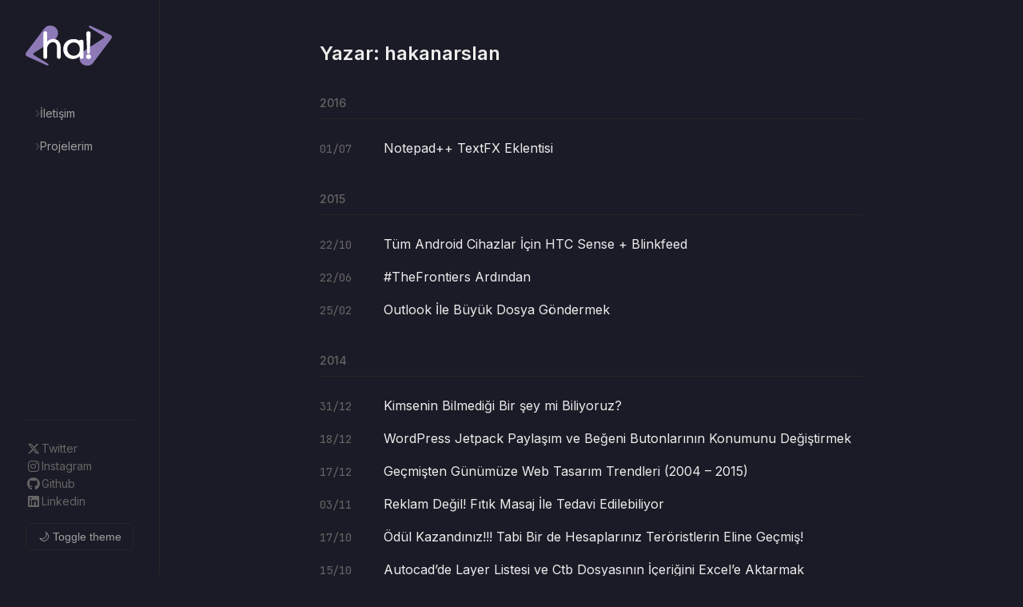

--- FILE ---
content_type: text/html; charset=UTF-8
request_url: https://hakanarslan.net/author/yonetici/page/2
body_size: 10580
content:
<!DOCTYPE html>
<html lang="tr">

<head>
    <meta charset="UTF-8">
    <meta name="viewport" content="width=device-width, initial-scale=1.0">
    <meta name="description" content="Yayınladıklarımı değil, taslak olarak kaydettiklerimi görmelisiniz!">
    <script>
        // Set theme immediately to prevent flash
        (function () {
            var theme = localStorage.getItem('theme') || 'dark';
            document.documentElement.setAttribute('data-theme', theme);
        })();
    </script>
    <title>hakanarslan &#8211; Sayfa 2 &#8211; Hakan ARSLAN</title>
<meta name='robots' content='max-image-preview:large' />
<link rel='dns-prefetch' href='//www.googletagmanager.com' />
<link rel='dns-prefetch' href='//stats.wp.com' />
<link rel='dns-prefetch' href='//cdnjs.cloudflare.com' />
<link rel='dns-prefetch' href='//fonts.googleapis.com' />
<link rel="alternate" type="application/rss+xml" title="Hakan ARSLAN &raquo; akışı" href="https://hakanarslan.net/feed" />
<link rel="alternate" type="application/rss+xml" title="Hakan ARSLAN &raquo; yorum akışı" href="https://hakanarslan.net/comments/feed" />
<link rel="alternate" type="application/rss+xml" title="hakanarslan akışı için Hakan ARSLAN &raquo; yazıları" href="https://hakanarslan.net/author/yonetici/feed" />
<style id='wp-img-auto-sizes-contain-inline-css'>
img:is([sizes=auto i],[sizes^="auto," i]){contain-intrinsic-size:3000px 1500px}
/*# sourceURL=wp-img-auto-sizes-contain-inline-css */
</style>
<style id='wp-emoji-styles-inline-css'>

	img.wp-smiley, img.emoji {
		display: inline !important;
		border: none !important;
		box-shadow: none !important;
		height: 1em !important;
		width: 1em !important;
		margin: 0 0.07em !important;
		vertical-align: -0.1em !important;
		background: none !important;
		padding: 0 !important;
	}
/*# sourceURL=wp-emoji-styles-inline-css */
</style>
<style id='wp-block-library-inline-css'>
:root{--wp-block-synced-color:#7a00df;--wp-block-synced-color--rgb:122,0,223;--wp-bound-block-color:var(--wp-block-synced-color);--wp-editor-canvas-background:#ddd;--wp-admin-theme-color:#007cba;--wp-admin-theme-color--rgb:0,124,186;--wp-admin-theme-color-darker-10:#006ba1;--wp-admin-theme-color-darker-10--rgb:0,107,160.5;--wp-admin-theme-color-darker-20:#005a87;--wp-admin-theme-color-darker-20--rgb:0,90,135;--wp-admin-border-width-focus:2px}@media (min-resolution:192dpi){:root{--wp-admin-border-width-focus:1.5px}}.wp-element-button{cursor:pointer}:root .has-very-light-gray-background-color{background-color:#eee}:root .has-very-dark-gray-background-color{background-color:#313131}:root .has-very-light-gray-color{color:#eee}:root .has-very-dark-gray-color{color:#313131}:root .has-vivid-green-cyan-to-vivid-cyan-blue-gradient-background{background:linear-gradient(135deg,#00d084,#0693e3)}:root .has-purple-crush-gradient-background{background:linear-gradient(135deg,#34e2e4,#4721fb 50%,#ab1dfe)}:root .has-hazy-dawn-gradient-background{background:linear-gradient(135deg,#faaca8,#dad0ec)}:root .has-subdued-olive-gradient-background{background:linear-gradient(135deg,#fafae1,#67a671)}:root .has-atomic-cream-gradient-background{background:linear-gradient(135deg,#fdd79a,#004a59)}:root .has-nightshade-gradient-background{background:linear-gradient(135deg,#330968,#31cdcf)}:root .has-midnight-gradient-background{background:linear-gradient(135deg,#020381,#2874fc)}:root{--wp--preset--font-size--normal:16px;--wp--preset--font-size--huge:42px}.has-regular-font-size{font-size:1em}.has-larger-font-size{font-size:2.625em}.has-normal-font-size{font-size:var(--wp--preset--font-size--normal)}.has-huge-font-size{font-size:var(--wp--preset--font-size--huge)}.has-text-align-center{text-align:center}.has-text-align-left{text-align:left}.has-text-align-right{text-align:right}.has-fit-text{white-space:nowrap!important}#end-resizable-editor-section{display:none}.aligncenter{clear:both}.items-justified-left{justify-content:flex-start}.items-justified-center{justify-content:center}.items-justified-right{justify-content:flex-end}.items-justified-space-between{justify-content:space-between}.screen-reader-text{border:0;clip-path:inset(50%);height:1px;margin:-1px;overflow:hidden;padding:0;position:absolute;width:1px;word-wrap:normal!important}.screen-reader-text:focus{background-color:#ddd;clip-path:none;color:#444;display:block;font-size:1em;height:auto;left:5px;line-height:normal;padding:15px 23px 14px;text-decoration:none;top:5px;width:auto;z-index:100000}html :where(.has-border-color){border-style:solid}html :where([style*=border-top-color]){border-top-style:solid}html :where([style*=border-right-color]){border-right-style:solid}html :where([style*=border-bottom-color]){border-bottom-style:solid}html :where([style*=border-left-color]){border-left-style:solid}html :where([style*=border-width]){border-style:solid}html :where([style*=border-top-width]){border-top-style:solid}html :where([style*=border-right-width]){border-right-style:solid}html :where([style*=border-bottom-width]){border-bottom-style:solid}html :where([style*=border-left-width]){border-left-style:solid}html :where(img[class*=wp-image-]){height:auto;max-width:100%}:where(figure){margin:0 0 1em}html :where(.is-position-sticky){--wp-admin--admin-bar--position-offset:var(--wp-admin--admin-bar--height,0px)}@media screen and (max-width:600px){html :where(.is-position-sticky){--wp-admin--admin-bar--position-offset:0px}}

/*# sourceURL=wp-block-library-inline-css */
</style><style id='global-styles-inline-css'>
:root{--wp--preset--aspect-ratio--square: 1;--wp--preset--aspect-ratio--4-3: 4/3;--wp--preset--aspect-ratio--3-4: 3/4;--wp--preset--aspect-ratio--3-2: 3/2;--wp--preset--aspect-ratio--2-3: 2/3;--wp--preset--aspect-ratio--16-9: 16/9;--wp--preset--aspect-ratio--9-16: 9/16;--wp--preset--color--black: #000000;--wp--preset--color--cyan-bluish-gray: #abb8c3;--wp--preset--color--white: #ffffff;--wp--preset--color--pale-pink: #f78da7;--wp--preset--color--vivid-red: #cf2e2e;--wp--preset--color--luminous-vivid-orange: #ff6900;--wp--preset--color--luminous-vivid-amber: #fcb900;--wp--preset--color--light-green-cyan: #7bdcb5;--wp--preset--color--vivid-green-cyan: #00d084;--wp--preset--color--pale-cyan-blue: #8ed1fc;--wp--preset--color--vivid-cyan-blue: #0693e3;--wp--preset--color--vivid-purple: #9b51e0;--wp--preset--gradient--vivid-cyan-blue-to-vivid-purple: linear-gradient(135deg,rgb(6,147,227) 0%,rgb(155,81,224) 100%);--wp--preset--gradient--light-green-cyan-to-vivid-green-cyan: linear-gradient(135deg,rgb(122,220,180) 0%,rgb(0,208,130) 100%);--wp--preset--gradient--luminous-vivid-amber-to-luminous-vivid-orange: linear-gradient(135deg,rgb(252,185,0) 0%,rgb(255,105,0) 100%);--wp--preset--gradient--luminous-vivid-orange-to-vivid-red: linear-gradient(135deg,rgb(255,105,0) 0%,rgb(207,46,46) 100%);--wp--preset--gradient--very-light-gray-to-cyan-bluish-gray: linear-gradient(135deg,rgb(238,238,238) 0%,rgb(169,184,195) 100%);--wp--preset--gradient--cool-to-warm-spectrum: linear-gradient(135deg,rgb(74,234,220) 0%,rgb(151,120,209) 20%,rgb(207,42,186) 40%,rgb(238,44,130) 60%,rgb(251,105,98) 80%,rgb(254,248,76) 100%);--wp--preset--gradient--blush-light-purple: linear-gradient(135deg,rgb(255,206,236) 0%,rgb(152,150,240) 100%);--wp--preset--gradient--blush-bordeaux: linear-gradient(135deg,rgb(254,205,165) 0%,rgb(254,45,45) 50%,rgb(107,0,62) 100%);--wp--preset--gradient--luminous-dusk: linear-gradient(135deg,rgb(255,203,112) 0%,rgb(199,81,192) 50%,rgb(65,88,208) 100%);--wp--preset--gradient--pale-ocean: linear-gradient(135deg,rgb(255,245,203) 0%,rgb(182,227,212) 50%,rgb(51,167,181) 100%);--wp--preset--gradient--electric-grass: linear-gradient(135deg,rgb(202,248,128) 0%,rgb(113,206,126) 100%);--wp--preset--gradient--midnight: linear-gradient(135deg,rgb(2,3,129) 0%,rgb(40,116,252) 100%);--wp--preset--font-size--small: 13px;--wp--preset--font-size--medium: 20px;--wp--preset--font-size--large: 36px;--wp--preset--font-size--x-large: 42px;--wp--preset--spacing--20: 0.44rem;--wp--preset--spacing--30: 0.67rem;--wp--preset--spacing--40: 1rem;--wp--preset--spacing--50: 1.5rem;--wp--preset--spacing--60: 2.25rem;--wp--preset--spacing--70: 3.38rem;--wp--preset--spacing--80: 5.06rem;--wp--preset--shadow--natural: 6px 6px 9px rgba(0, 0, 0, 0.2);--wp--preset--shadow--deep: 12px 12px 50px rgba(0, 0, 0, 0.4);--wp--preset--shadow--sharp: 6px 6px 0px rgba(0, 0, 0, 0.2);--wp--preset--shadow--outlined: 6px 6px 0px -3px rgb(255, 255, 255), 6px 6px rgb(0, 0, 0);--wp--preset--shadow--crisp: 6px 6px 0px rgb(0, 0, 0);}:where(.is-layout-flex){gap: 0.5em;}:where(.is-layout-grid){gap: 0.5em;}body .is-layout-flex{display: flex;}.is-layout-flex{flex-wrap: wrap;align-items: center;}.is-layout-flex > :is(*, div){margin: 0;}body .is-layout-grid{display: grid;}.is-layout-grid > :is(*, div){margin: 0;}:where(.wp-block-columns.is-layout-flex){gap: 2em;}:where(.wp-block-columns.is-layout-grid){gap: 2em;}:where(.wp-block-post-template.is-layout-flex){gap: 1.25em;}:where(.wp-block-post-template.is-layout-grid){gap: 1.25em;}.has-black-color{color: var(--wp--preset--color--black) !important;}.has-cyan-bluish-gray-color{color: var(--wp--preset--color--cyan-bluish-gray) !important;}.has-white-color{color: var(--wp--preset--color--white) !important;}.has-pale-pink-color{color: var(--wp--preset--color--pale-pink) !important;}.has-vivid-red-color{color: var(--wp--preset--color--vivid-red) !important;}.has-luminous-vivid-orange-color{color: var(--wp--preset--color--luminous-vivid-orange) !important;}.has-luminous-vivid-amber-color{color: var(--wp--preset--color--luminous-vivid-amber) !important;}.has-light-green-cyan-color{color: var(--wp--preset--color--light-green-cyan) !important;}.has-vivid-green-cyan-color{color: var(--wp--preset--color--vivid-green-cyan) !important;}.has-pale-cyan-blue-color{color: var(--wp--preset--color--pale-cyan-blue) !important;}.has-vivid-cyan-blue-color{color: var(--wp--preset--color--vivid-cyan-blue) !important;}.has-vivid-purple-color{color: var(--wp--preset--color--vivid-purple) !important;}.has-black-background-color{background-color: var(--wp--preset--color--black) !important;}.has-cyan-bluish-gray-background-color{background-color: var(--wp--preset--color--cyan-bluish-gray) !important;}.has-white-background-color{background-color: var(--wp--preset--color--white) !important;}.has-pale-pink-background-color{background-color: var(--wp--preset--color--pale-pink) !important;}.has-vivid-red-background-color{background-color: var(--wp--preset--color--vivid-red) !important;}.has-luminous-vivid-orange-background-color{background-color: var(--wp--preset--color--luminous-vivid-orange) !important;}.has-luminous-vivid-amber-background-color{background-color: var(--wp--preset--color--luminous-vivid-amber) !important;}.has-light-green-cyan-background-color{background-color: var(--wp--preset--color--light-green-cyan) !important;}.has-vivid-green-cyan-background-color{background-color: var(--wp--preset--color--vivid-green-cyan) !important;}.has-pale-cyan-blue-background-color{background-color: var(--wp--preset--color--pale-cyan-blue) !important;}.has-vivid-cyan-blue-background-color{background-color: var(--wp--preset--color--vivid-cyan-blue) !important;}.has-vivid-purple-background-color{background-color: var(--wp--preset--color--vivid-purple) !important;}.has-black-border-color{border-color: var(--wp--preset--color--black) !important;}.has-cyan-bluish-gray-border-color{border-color: var(--wp--preset--color--cyan-bluish-gray) !important;}.has-white-border-color{border-color: var(--wp--preset--color--white) !important;}.has-pale-pink-border-color{border-color: var(--wp--preset--color--pale-pink) !important;}.has-vivid-red-border-color{border-color: var(--wp--preset--color--vivid-red) !important;}.has-luminous-vivid-orange-border-color{border-color: var(--wp--preset--color--luminous-vivid-orange) !important;}.has-luminous-vivid-amber-border-color{border-color: var(--wp--preset--color--luminous-vivid-amber) !important;}.has-light-green-cyan-border-color{border-color: var(--wp--preset--color--light-green-cyan) !important;}.has-vivid-green-cyan-border-color{border-color: var(--wp--preset--color--vivid-green-cyan) !important;}.has-pale-cyan-blue-border-color{border-color: var(--wp--preset--color--pale-cyan-blue) !important;}.has-vivid-cyan-blue-border-color{border-color: var(--wp--preset--color--vivid-cyan-blue) !important;}.has-vivid-purple-border-color{border-color: var(--wp--preset--color--vivid-purple) !important;}.has-vivid-cyan-blue-to-vivid-purple-gradient-background{background: var(--wp--preset--gradient--vivid-cyan-blue-to-vivid-purple) !important;}.has-light-green-cyan-to-vivid-green-cyan-gradient-background{background: var(--wp--preset--gradient--light-green-cyan-to-vivid-green-cyan) !important;}.has-luminous-vivid-amber-to-luminous-vivid-orange-gradient-background{background: var(--wp--preset--gradient--luminous-vivid-amber-to-luminous-vivid-orange) !important;}.has-luminous-vivid-orange-to-vivid-red-gradient-background{background: var(--wp--preset--gradient--luminous-vivid-orange-to-vivid-red) !important;}.has-very-light-gray-to-cyan-bluish-gray-gradient-background{background: var(--wp--preset--gradient--very-light-gray-to-cyan-bluish-gray) !important;}.has-cool-to-warm-spectrum-gradient-background{background: var(--wp--preset--gradient--cool-to-warm-spectrum) !important;}.has-blush-light-purple-gradient-background{background: var(--wp--preset--gradient--blush-light-purple) !important;}.has-blush-bordeaux-gradient-background{background: var(--wp--preset--gradient--blush-bordeaux) !important;}.has-luminous-dusk-gradient-background{background: var(--wp--preset--gradient--luminous-dusk) !important;}.has-pale-ocean-gradient-background{background: var(--wp--preset--gradient--pale-ocean) !important;}.has-electric-grass-gradient-background{background: var(--wp--preset--gradient--electric-grass) !important;}.has-midnight-gradient-background{background: var(--wp--preset--gradient--midnight) !important;}.has-small-font-size{font-size: var(--wp--preset--font-size--small) !important;}.has-medium-font-size{font-size: var(--wp--preset--font-size--medium) !important;}.has-large-font-size{font-size: var(--wp--preset--font-size--large) !important;}.has-x-large-font-size{font-size: var(--wp--preset--font-size--x-large) !important;}
/*# sourceURL=global-styles-inline-css */
</style>

<style id='classic-theme-styles-inline-css'>
/*! This file is auto-generated */
.wp-block-button__link{color:#fff;background-color:#32373c;border-radius:9999px;box-shadow:none;text-decoration:none;padding:calc(.667em + 2px) calc(1.333em + 2px);font-size:1.125em}.wp-block-file__button{background:#32373c;color:#fff;text-decoration:none}
/*# sourceURL=/wp-includes/css/classic-themes.min.css */
</style>
<style id='dominant-color-styles-inline-css'>
img[data-dominant-color]:not(.has-transparency) { background-color: var(--dominant-color); }
/*# sourceURL=dominant-color-styles-inline-css */
</style>
<link rel='stylesheet' id='fontawesome-css' href='https://cdnjs.cloudflare.com/ajax/libs/font-awesome/6.5.1/css/all.min.css?ver=6.5.1' media='all' />
<link rel='stylesheet' id='minimalist-dev-fonts-css' href='https://fonts.googleapis.com/css2?family=Inter:wght@400;500;600;700&#038;family=JetBrains+Mono:wght@400;500&#038;display=swap' media='all' />
<link rel='stylesheet' id='minimalist-dev-style-css' href='https://hakanarslan.net/wp-content/themes/harslannet/style.css?ver=1.0.0' media='all' />
<link rel='stylesheet' id='enlighterjs-css' href='https://hakanarslan.net/wp-content/plugins/enlighter/cache/enlighterjs.min.css?ver=QFxA5wUE5/y11oi' media='all' />

<!-- Site Kit tarafından eklenen Google etiketi (gtag.js) snippet&#039;i -->
<!-- Google Analytics snippet added by Site Kit -->
<script src="https://www.googletagmanager.com/gtag/js?id=GT-KD7D3H3" id="google_gtagjs-js" async></script>
<script id="google_gtagjs-js-after">
window.dataLayer = window.dataLayer || [];function gtag(){dataLayer.push(arguments);}
gtag("set","linker",{"domains":["hakanarslan.net"]});
gtag("js", new Date());
gtag("set", "developer_id.dZTNiMT", true);
gtag("config", "GT-KD7D3H3");
//# sourceURL=google_gtagjs-js-after
</script>
<link rel="https://api.w.org/" href="https://hakanarslan.net/wp-json/" /><link rel="alternate" title="JSON" type="application/json" href="https://hakanarslan.net/wp-json/wp/v2/users/1" /><link rel="EditURI" type="application/rsd+xml" title="RSD" href="https://hakanarslan.net/xmlrpc.php?rsd" />
<meta name="generator" content="WordPress 6.9" />
<meta name="generator" content="dominant-color-images 1.2.0">
<meta name="generator" content="Site Kit by Google 1.170.0" /><meta name="generator" content="performance-lab 4.0.1; plugins: dominant-color-images, image-prioritizer, speculation-rules">
	<style>img#wpstats{display:none}</style>
		<meta name="generator" content="speculation-rules 1.6.0">
<meta data-od-replaced-content="optimization-detective 1.0.0-beta4" name="generator" content="optimization-detective 1.0.0-beta4; url_metric_groups={0:empty, 480:empty, 600:empty, 782:empty}">
<meta name="generator" content="image-prioritizer 1.0.0-beta3">

<!-- Google Tag Manager snippet added by Site Kit -->
<script>
			( function( w, d, s, l, i ) {
				w[l] = w[l] || [];
				w[l].push( {'gtm.start': new Date().getTime(), event: 'gtm.js'} );
				var f = d.getElementsByTagName( s )[0],
					j = d.createElement( s ), dl = l != 'dataLayer' ? '&l=' + l : '';
				j.async = true;
				j.src = 'https://www.googletagmanager.com/gtm.js?id=' + i + dl;
				f.parentNode.insertBefore( j, f );
			} )( window, document, 'script', 'dataLayer', 'GTM-W49S47Q3' );
			
</script>

<!-- End Google Tag Manager snippet added by Site Kit -->
<link rel="icon" href="https://hakanarslan.net/wp-content/uploads/cropped-favicon-jpg-32x32.webp" sizes="32x32" />
<link rel="icon" href="https://hakanarslan.net/wp-content/uploads/cropped-favicon-jpg-192x192.webp" sizes="192x192" />
<link rel="apple-touch-icon" href="https://hakanarslan.net/wp-content/uploads/cropped-favicon-jpg-180x180.webp" />
<meta name="msapplication-TileImage" content="https://hakanarslan.net/wp-content/uploads/cropped-favicon-jpg-270x270.webp" />
</head>

<body class="archive paged author author-yonetici author-1 wp-custom-logo wp-embed-responsive paged-2 author-paged-2 wp-theme-harslannet">
    		<!-- Google Tag Manager (noscript) snippet added by Site Kit -->
		<noscript>
			<iframe src="https://www.googletagmanager.com/ns.html?id=GTM-W49S47Q3" height="0" width="0" style="display:none;visibility:hidden"></iframe>
		</noscript>
		<!-- End Google Tag Manager (noscript) snippet added by Site Kit -->
		
    <div class="site-wrapper">
        <!-- Mobile Menu Toggle -->
        <button class="menu-toggle" aria-label="Toggle Menu">
            <svg xmlns="http://www.w3.org/2000/svg" width="20" height="20" viewBox="0 0 24 24" fill="none"
                stroke="currentColor" stroke-width="2" stroke-linecap="round" stroke-linejoin="round">
                <line x1="3" y1="12" x2="21" y2="12"></line>
                <line x1="3" y1="6" x2="21" y2="6"></line>
                <line x1="3" y1="18" x2="21" y2="18"></line>
            </svg>
        </button>

        <!-- Overlay for mobile -->
        <div class="sidebar-overlay"></div>

        <!-- Sidebar -->
        <aside class="site-sidebar" id="sidebar">
            <div class="site-branding">
                <a href="https://hakanarslan.net/" class="custom-logo-link animated-logo-link"><svg id="animated-logo" xmlns="http://www.w3.org/2000/svg" viewBox="0 0 131.8 60.9">
    <path class="logo-bracket" d="M94.3,60.9c-5.8,0-9.9-3-11.5-7.8-1.6-5,.1-10.2,5-13.5,8.8-5.9,17.8-11.6,26.7-17.4,7.5-5,7.8-4.1-.1-9-5.1-3.1-10.2-6.2-15.3-9.4-1-.6-2.9-1.2-2.2-2.8.8-1.7,2.3-.6,3.4-.1,9.4,4.2,18.8,8.4,28.2,12.7,3.5,1.6,4.3,3.9,1.9,7.1-9.1,11.9-18,23.9-27.1,35.8-2.4,3.1-5.6,4.7-9,4.5Z"></path>
    <path class="logo-bracket" d="M49,7.8C47.4,3,43.3,0,37.5,0c-3.4-.1-6.6,1.4-9,4.5C19.5,16.5,10.5,28.4,1.4,40.3c-2.4,3.2-1.7,5.5,1.9,7.1,9.4,4.2,18.8,8.4,28.2,12.7,1.2.5,2.7,1.6,3.4-.1.7-1.6-1.1-2.1-2.2-2.8-5.1-3.2-10.2-6.3-15.3-9.4-8-4.9-7.6-4.1-.1-9,8.9-5.9,17.9-11.5,26.7-17.4,4.8-3.2,6.6-8.5,5-13.5Z"></path>
    <g class="logo-text">
        <path class="logo-letter" d="M32.8,24.7c2.4-2.8,5.9-4.4,9.6-4.4,7.4,0,11.2,5.9,11.2,12.7v14.9c0,1.7-1.1,2.8-2.8,2.8s-2.8-1.1-2.8-2.8v-14.5c0-4-1.6-8.2-6.2-8.2s-8.9,5-8.9,10v12.7c0,1.7-1.1,2.8-2.8,2.8s-2.8-1.1-2.8-2.8V11.5c0-1.7,1.1-2.8,2.8-2.8s2.8,1.1,2.8,2.8v13.3Z"></path>
        <path class="logo-letter" d="M82.8,46.6c-2.6,2.9-6.5,4.3-10.5,4.3-8.6,0-14.8-6.4-14.8-15.1s6.4-15.2,15-15.2,6.4,1.9,8.5,1.9,3-1,4.6-1,2.8,1.1,2.8,2.8v23.6c0,1.7-1.1,2.8-2.8,2.8-2.8,0-2.8-2.2-2.8-4.2ZM82.8,35.8c0-5.6-3.1-10.1-9-10.1s-10.1,4.4-10.1,10.1,4.3,10.1,10.1,10.1,9-4.6,9-10.1Z"></path>
        <path class="logo-exclaim" d="M96.2,43.6c2.6,0,3.8,1.8,3.8,3.6s-1.2,3.7-3.8,3.7-3.8-1.8-3.8-3.7,1.3-3.6,3.8-3.6ZM92.7,11.4h0c0-1.4,1.4-2.7,3.3-2.7s3.4,1.4,3.3,2.7l-1.2,29.5c0,.9-.7,1.9-2.1,1.9s-2-1.1-2-1.9l-1.3-29.5Z"></path>
    </g>
</svg></a>            </div>

            <nav class="main-navigation" aria-label="Primary Navigation">
                <ul id="menu-home" class="nav-menu"><li class="menu-item menu-item-type-post_type menu-item-object-page nav-item"><a href="https://hakanarslan.net/iletisim"><span class="nav-icon">›</span>İletişim</a></li>
<li class="menu-item menu-item-type-taxonomy menu-item-object-category nav-item"><a href="https://hakanarslan.net/category/projelerim"><span class="nav-icon">›</span>Projelerim</a></li>
</ul>            </nav>

            <div class="social-links">
                <ul id="menu-social" class="social-menu"><li id="menu-item-3252" class="menu-item menu-item-type-custom menu-item-object-custom menu-item-3252"><a target="_blank" href="https://x.com/anotherhakan" title="fa-brands fa-x-twitter"><i class="fa-brands fa-x-twitter"></i> <span class="social-text">Twitter</span></a></li>
<li id="menu-item-3304" class="menu-item menu-item-type-custom menu-item-object-custom menu-item-3304"><a target="_blank" href="https://www.instagram.com/anotherhakan" title="fa-brands fa-instagram"><i class="fa-brands fa-instagram"></i> <span class="social-text">Instagram</span></a></li>
<li id="menu-item-3305" class="menu-item menu-item-type-custom menu-item-object-custom menu-item-3305"><a target="_blank" href="https://github.com/harslannet" title="fa-brands fa-github"><i class="fa-brands fa-github"></i> <span class="social-text">Github</span></a></li>
<li id="menu-item-3306" class="menu-item menu-item-type-custom menu-item-object-custom menu-item-3306"><a target="_blank" href="https://www.linkedin.com/in/arslanhakan/" title="fa-brands fa-linkedin"><i class="fa-brands fa-linkedin"></i> <span class="social-text">Linkedin</span></a></li>
</ul>            </div>

            <div class="theme-toggle">
                <button id="theme-toggle-btn" aria-label="Toggle theme">
                    <span class="theme-icon-dark">🌙</span>
                    <span class="theme-icon-light" style="display: none;">☀️</span>
                    <span class="theme-text">Toggle theme</span>
                </button>
            </div>
        </aside>

        <!-- Main Content -->
        <main class="site-main" id="main-content">
            <div class="content-wrapper">
<header class="archive-header">
    <h1 class="archive-title">Yazar: <span>hakanarslan</span></h1></header>

    
            <section class="posts-by-year">
            <h2 class="year-heading">2016</h2>
            <ul class="post-list">
                                    <li class="post-item">
                        <time class="post-date" datetime="2016-07-01T18:39:16+03:00">
                            01/07                        </time>
                        <a href="https://hakanarslan.net/notepad-textfx-eklentisi.html" class="post-title-link">
                            Notepad++ TextFX Eklentisi                        </a>
                    </li>
                            </ul>
        </section>
            <section class="posts-by-year">
            <h2 class="year-heading">2015</h2>
            <ul class="post-list">
                                    <li class="post-item">
                        <time class="post-date" datetime="2015-10-22T12:18:28+03:00">
                            22/10                        </time>
                        <a href="https://hakanarslan.net/tum-android-cihazlar-icin-htc-sense-blinkfeed.html" class="post-title-link">
                            Tüm Android Cihazlar İçin HTC Sense + Blinkfeed                        </a>
                    </li>
                                    <li class="post-item">
                        <time class="post-date" datetime="2015-06-22T14:36:58+03:00">
                            22/06                        </time>
                        <a href="https://hakanarslan.net/thefrontiers-ardindan.html" class="post-title-link">
                            #TheFrontiers Ardından                        </a>
                    </li>
                                    <li class="post-item">
                        <time class="post-date" datetime="2015-02-25T09:54:28+02:00">
                            25/02                        </time>
                        <a href="https://hakanarslan.net/outlook-ile-buyuk-dosya-gondermek.html" class="post-title-link">
                            Outlook İle Büyük Dosya Göndermek                        </a>
                    </li>
                            </ul>
        </section>
            <section class="posts-by-year">
            <h2 class="year-heading">2014</h2>
            <ul class="post-list">
                                    <li class="post-item">
                        <time class="post-date" datetime="2014-12-31T22:52:46+02:00">
                            31/12                        </time>
                        <a href="https://hakanarslan.net/kimsenin-bilmedigi-birsey-mi-biliyoruz.html" class="post-title-link">
                            Kimsenin Bilmediği Bir şey mi Biliyoruz?                        </a>
                    </li>
                                    <li class="post-item">
                        <time class="post-date" datetime="2014-12-18T09:04:29+02:00">
                            18/12                        </time>
                        <a href="https://hakanarslan.net/wordpress-jetpack-paylasim-ve-begeni-butonlarinin-konumunu-degistirmek.html" class="post-title-link">
                            WordPress Jetpack Paylaşım ve Beğeni Butonlarının Konumunu Değiştirmek                        </a>
                    </li>
                                    <li class="post-item">
                        <time class="post-date" datetime="2014-12-17T11:48:25+02:00">
                            17/12                        </time>
                        <a href="https://hakanarslan.net/web-tasarim-trendleri-2004-2015.html" class="post-title-link">
                            Geçmişten Günümüze Web Tasarım Trendleri (2004 &#8211; 2015)                        </a>
                    </li>
                                    <li class="post-item">
                        <time class="post-date" datetime="2014-11-03T17:03:30+02:00">
                            03/11                        </time>
                        <a href="https://hakanarslan.net/reklam-degil-fitik-masaj-ile-tedavi-edilebiliyor.html" class="post-title-link">
                            Reklam Değil! Fıtık Masaj İle Tedavi Edilebiliyor                        </a>
                    </li>
                                    <li class="post-item">
                        <time class="post-date" datetime="2014-10-17T10:48:56+03:00">
                            17/10                        </time>
                        <a href="https://hakanarslan.net/odul-kazandiniz-tabi-bir-de-hesaplariniz-teroristlerin-eline-gecmis.html" class="post-title-link">
                            Ödül Kazandınız!!! Tabi Bir de Hesaplarınız Teröristlerin Eline Geçmiş!                        </a>
                    </li>
                                    <li class="post-item">
                        <time class="post-date" datetime="2014-10-15T18:57:01+03:00">
                            15/10                        </time>
                        <a href="https://hakanarslan.net/autocadde-layer-listesi-ve-ctb-dosyasinin-icerigini-excele-aktarmak.html" class="post-title-link">
                            Autocad&#8217;de Layer Listesi ve Ctb Dosyasının İçeriğini Excel&#8217;e Aktarmak                        </a>
                    </li>
                            </ul>
        </section>
    
    
	<nav class="navigation pagination" aria-label="Yazı sayfalandırması">
		<h2 class="screen-reader-text">Yazı sayfalandırması</h2>
		<div class="nav-links"><a class="prev page-numbers" href="https://hakanarslan.net/author/yonetici/">&larr; Previous</a>
<a class="page-numbers" href="https://hakanarslan.net/author/yonetici/">1</a>
<span aria-current="page" class="page-numbers current">2</span>
<a class="page-numbers" href="https://hakanarslan.net/author/yonetici/page/3">3</a>
<span class="page-numbers dots">&hellip;</span>
<a class="page-numbers" href="https://hakanarslan.net/author/yonetici/page/7">7</a>
<a class="next page-numbers" href="https://hakanarslan.net/author/yonetici/page/3">Next &rarr;</a></div>
	</nav>

</div><!-- .content-wrapper -->

<footer class="site-footer">
    <p>&copy; 2026 Hakan ARSLAN.
        All rights reserved.</p>
</footer>
</main><!-- .site-main -->
</div><!-- .site-wrapper -->

<script type="speculationrules">
{"prerender":[{"source":"document","where":{"and":[{"href_matches":"/*"},{"not":{"href_matches":["/wp-*.php","/wp-admin/*","/wp-content/uploads/*","/wp-content/*","/wp-content/plugins/*","/wp-content/themes/harslannet/*","/*\\?(.+)"]}},{"not":{"selector_matches":"a[rel~=\"nofollow\"]"}},{"not":{"selector_matches":".no-prerender, .no-prerender a"}},{"not":{"selector_matches":".no-prefetch, .no-prefetch a"}}]},"eagerness":"moderate"}]}
</script>
<script id="disqus_count-js-extra">
var countVars = {"disqusShortname":"hakanarslan"};
//# sourceURL=disqus_count-js-extra
</script>
<script src="https://hakanarslan.net/wp-content/plugins/disqus-comment-system/public/js/comment_count.js?ver=3.1.4" id="disqus_count-js"></script>
<script src="https://hakanarslan.net/wp-content/themes/harslannet/assets/js/main.js?ver=1.0.0" id="minimalist-dev-scripts-js"></script>
<script src="https://hakanarslan.net/wp-content/plugins/enlighter/cache/enlighterjs.min.js?ver=QFxA5wUE5/y11oi" id="enlighterjs-js"></script>
<script id="enlighterjs-js-after">
!function(e,n){if("undefined"!=typeof EnlighterJS){var o={"selectors":{"block":"pre.EnlighterJSRAW","inline":"code.EnlighterJSRAW"},"options":{"indent":4,"ampersandCleanup":true,"linehover":true,"rawcodeDbclick":false,"textOverflow":"break","linenumbers":true,"theme":"dracula","language":"enlighter","retainCssClasses":false,"collapse":false,"toolbarOuter":"","toolbarTop":"{BTN_RAW}{BTN_COPY}{BTN_WINDOW}{BTN_WEBSITE}","toolbarBottom":""}};(e.EnlighterJSINIT=function(){EnlighterJS.init(o.selectors.block,o.selectors.inline,o.options)})()}else{(n&&(n.error||n.log)||function(){})("Error: EnlighterJS resources not loaded yet!")}}(window,console);
//# sourceURL=enlighterjs-js-after
</script>
<script id="jetpack-stats-js-before">
_stq = window._stq || [];
_stq.push([ "view", {"v":"ext","blog":"77849856","post":"0","tz":"3","srv":"hakanarslan.net","arch_author":"yonetici","arch_results":"10","j":"1:15.4"} ]);
_stq.push([ "clickTrackerInit", "77849856", "0" ]);
//# sourceURL=jetpack-stats-js-before
</script>
<script src="https://stats.wp.com/e-202603.js" id="jetpack-stats-js" defer data-wp-strategy="defer"></script>
<script id="wp-emoji-settings" type="application/json">
{"baseUrl":"https://s.w.org/images/core/emoji/17.0.2/72x72/","ext":".png","svgUrl":"https://s.w.org/images/core/emoji/17.0.2/svg/","svgExt":".svg","source":{"concatemoji":"https://hakanarslan.net/wp-includes/js/wp-emoji-release.min.js?ver=6.9"}}
</script>
<script type="module">
/*! This file is auto-generated */
const a=JSON.parse(document.getElementById("wp-emoji-settings").textContent),o=(window._wpemojiSettings=a,"wpEmojiSettingsSupports"),s=["flag","emoji"];function i(e){try{var t={supportTests:e,timestamp:(new Date).valueOf()};sessionStorage.setItem(o,JSON.stringify(t))}catch(e){}}function c(e,t,n){e.clearRect(0,0,e.canvas.width,e.canvas.height),e.fillText(t,0,0);t=new Uint32Array(e.getImageData(0,0,e.canvas.width,e.canvas.height).data);e.clearRect(0,0,e.canvas.width,e.canvas.height),e.fillText(n,0,0);const a=new Uint32Array(e.getImageData(0,0,e.canvas.width,e.canvas.height).data);return t.every((e,t)=>e===a[t])}function p(e,t){e.clearRect(0,0,e.canvas.width,e.canvas.height),e.fillText(t,0,0);var n=e.getImageData(16,16,1,1);for(let e=0;e<n.data.length;e++)if(0!==n.data[e])return!1;return!0}function u(e,t,n,a){switch(t){case"flag":return n(e,"\ud83c\udff3\ufe0f\u200d\u26a7\ufe0f","\ud83c\udff3\ufe0f\u200b\u26a7\ufe0f")?!1:!n(e,"\ud83c\udde8\ud83c\uddf6","\ud83c\udde8\u200b\ud83c\uddf6")&&!n(e,"\ud83c\udff4\udb40\udc67\udb40\udc62\udb40\udc65\udb40\udc6e\udb40\udc67\udb40\udc7f","\ud83c\udff4\u200b\udb40\udc67\u200b\udb40\udc62\u200b\udb40\udc65\u200b\udb40\udc6e\u200b\udb40\udc67\u200b\udb40\udc7f");case"emoji":return!a(e,"\ud83e\u1fac8")}return!1}function f(e,t,n,a){let r;const o=(r="undefined"!=typeof WorkerGlobalScope&&self instanceof WorkerGlobalScope?new OffscreenCanvas(300,150):document.createElement("canvas")).getContext("2d",{willReadFrequently:!0}),s=(o.textBaseline="top",o.font="600 32px Arial",{});return e.forEach(e=>{s[e]=t(o,e,n,a)}),s}function r(e){var t=document.createElement("script");t.src=e,t.defer=!0,document.head.appendChild(t)}a.supports={everything:!0,everythingExceptFlag:!0},new Promise(t=>{let n=function(){try{var e=JSON.parse(sessionStorage.getItem(o));if("object"==typeof e&&"number"==typeof e.timestamp&&(new Date).valueOf()<e.timestamp+604800&&"object"==typeof e.supportTests)return e.supportTests}catch(e){}return null}();if(!n){if("undefined"!=typeof Worker&&"undefined"!=typeof OffscreenCanvas&&"undefined"!=typeof URL&&URL.createObjectURL&&"undefined"!=typeof Blob)try{var e="postMessage("+f.toString()+"("+[JSON.stringify(s),u.toString(),c.toString(),p.toString()].join(",")+"));",a=new Blob([e],{type:"text/javascript"});const r=new Worker(URL.createObjectURL(a),{name:"wpTestEmojiSupports"});return void(r.onmessage=e=>{i(n=e.data),r.terminate(),t(n)})}catch(e){}i(n=f(s,u,c,p))}t(n)}).then(e=>{for(const n in e)a.supports[n]=e[n],a.supports.everything=a.supports.everything&&a.supports[n],"flag"!==n&&(a.supports.everythingExceptFlag=a.supports.everythingExceptFlag&&a.supports[n]);var t;a.supports.everythingExceptFlag=a.supports.everythingExceptFlag&&!a.supports.flag,a.supports.everything||((t=a.source||{}).concatemoji?r(t.concatemoji):t.wpemoji&&t.twemoji&&(r(t.twemoji),r(t.wpemoji)))});
//# sourceURL=https://hakanarslan.net/wp-includes/js/wp-emoji-loader.min.js
</script>
<script type="application/json" id="optimization-detective-detect-args">
["https://hakanarslan.net/wp-content/plugins/optimization-detective/detect.min.js?ver=1.0.0-beta4",{"minViewportAspectRatio":0.4,"maxViewportAspectRatio":2.5,"isDebug":false,"extensionModuleUrls":["https://hakanarslan.net/wp-content/plugins/image-prioritizer/detect.min.js?ver=1.0.0-beta3"],"restApiEndpoint":"https://hakanarslan.net/wp-json/optimization-detective/v1/url-metrics:store","currentETag":"7d38aacf4c9a24f0f78be1d25afb55c3","currentUrl":"https://hakanarslan.net/author/yonetici/page/2","urlMetricSlug":"63b74d5d38ebb42999f6a992ce26a5b7","cachePurgePostId":1268,"urlMetricHMAC":"657bb5e9f459f7d60838f93add5df0f3","urlMetricGroupStatuses":[{"minimumViewportWidth":0,"maximumViewportWidth":480,"complete":false},{"minimumViewportWidth":480,"maximumViewportWidth":600,"complete":false},{"minimumViewportWidth":600,"maximumViewportWidth":782,"complete":false},{"minimumViewportWidth":782,"maximumViewportWidth":null,"complete":false}],"storageLockTTL":60,"freshnessTTL":604800,"webVitalsLibrarySrc":"https://hakanarslan.net/wp-content/plugins/optimization-detective/build/web-vitals.js?ver=5.1.0","gzdecodeAvailable":true,"maxUrlMetricSize":1048576}]
</script>
<script type="module">
async function load(){await new Promise((e=>{"complete"===document.readyState?e():window.addEventListener("load",e,{once:!0})})),"function"==typeof requestIdleCallback&&await new Promise((e=>{requestIdleCallback(e)}));const e=JSON.parse(document.getElementById("optimization-detective-detect-args").textContent),t=e[0],a=e[1],n=(await import(t)).default;await n(a)}load();
//# sourceURL=https://hakanarslan.net/wp-content/plugins/optimization-detective/detect-loader.min.js?ver=1.0.0-beta4
</script>
<script defer src="https://static.cloudflareinsights.com/beacon.min.js/vcd15cbe7772f49c399c6a5babf22c1241717689176015" integrity="sha512-ZpsOmlRQV6y907TI0dKBHq9Md29nnaEIPlkf84rnaERnq6zvWvPUqr2ft8M1aS28oN72PdrCzSjY4U6VaAw1EQ==" data-cf-beacon='{"version":"2024.11.0","token":"30d4675a83614fc2b59b637db29b1ded","r":1,"server_timing":{"name":{"cfCacheStatus":true,"cfEdge":true,"cfExtPri":true,"cfL4":true,"cfOrigin":true,"cfSpeedBrain":true},"location_startswith":null}}' crossorigin="anonymous"></script>
</body>

</html><!--
Performance optimized by Redis Object Cache. Learn more: https://wprediscache.com

Retrieved 1128 objects (656 KB) from Redis using PhpRedis (v6.0.2).
-->

<!-- Dynamic page generated in 0.111 seconds. -->
<!-- Cached page generated by WP-Super-Cache on 2026-01-18 21:26:32 -->

<!-- Compression = gzip -->

--- FILE ---
content_type: text/css
request_url: https://hakanarslan.net/wp-content/themes/harslannet/style.css?ver=1.0.0
body_size: 2885
content:
/*
Theme Name: Hakan Arslan Blog
Theme URI: https://hakanarslan.net
Author: Hakan Arslan
Author URI: https://hakanarslan.net
Description: A minimalist blog theme for Hakan Arslan. Features dark mode, sidebar navigation, and clean typography.
Version: 1.0.0
License: GNU General Public License v2 or later
License URI: http://www.gnu.org/licenses/gpl-2.0.html
Text Domain: hakanarslan-dev
Tags: blog, one-column, custom-menu, dark-mode, minimalist
*/

/* ===================================
   CSS Variables / Design Tokens
   =================================== */
:root {
    /* Colors - Dark Theme (Default) */
    --color-bg: #1a1b26;
    --color-bg-secondary: #111111;
    --color-bg-tertiary: #1e202e;
    --color-text: #ededed;
    --color-text-secondary: #a0a0a0;
    --color-text-muted: #666666;
    --color-accent: #8e79b7;
    --color-accent-hover: #a08cc6;
    --color-border: #262626;
    --color-link: #ededed;
    --color-link-hover: #8e79b7;

    /* Typography */
    --font-sans: 'Inter', -apple-system, BlinkMacSystemFont, 'Segoe UI', Roboto, sans-serif;
    --font-mono: 'JetBrains Mono', 'Fira Code', monospace;

    /* Font Sizes */
    --text-xs: 0.75rem;
    --text-sm: 0.875rem;
    --text-base: 1rem;
    --text-lg: 1.125rem;
    --text-xl: 1.25rem;
    --text-2xl: 1.5rem;
    --text-3xl: 2rem;

    /* Spacing */
    --space-1: 0.25rem;
    --space-2: 0.5rem;
    --space-3: 0.75rem;
    --space-4: 1rem;
    --space-6: 1.5rem;
    --space-8: 2rem;
    --space-12: 3rem;
    --space-16: 4rem;

    /* Layout */
    --sidebar-width: 200px;
    --content-max-width: 680px;

    /* Transitions */
    --transition-fast: 150ms ease;
    --transition-base: 200ms ease;
}

/* Light Theme */
[data-theme="light"] {
    --color-bg: #fdf6e3;
    --color-bg-secondary: #f9fafb;
    --color-bg-tertiary: #eee8d5;
    --color-text: #111827;
    --color-text-secondary: #4b5563;
    --color-text-muted: #9ca3af;
    --color-border: #e5e7eb;
    --color-link: #111827;
}

/* ===================================
   Reset & Base Styles
   =================================== */
*,
*::before,
*::after {
    box-sizing: border-box;
    margin: 0;
    padding: 0;
}

html {
    font-size: 16px;
    scroll-behavior: smooth;
    -webkit-font-smoothing: antialiased;
    -moz-osx-font-smoothing: grayscale;
}

body {
    font-family: var(--font-sans);
    font-size: var(--text-base);
    line-height: 1.6;
    color: var(--color-text);
    background-color: var(--color-bg);
    min-height: 100vh;
}

a {
    color: var(--color-link);
    text-decoration: none;
    transition: color var(--transition-fast);
}

a:hover {
    color: var(--color-link-hover);
}

img {
    max-width: 100%;
    height: auto;
    display: block;
}

ul,
ol {
    list-style: none;
}

/* ===================================
   Layout
   =================================== */
.site-wrapper {
    display: flex;
    min-height: 100vh;
}

/* Sidebar */
.site-sidebar {
    position: fixed;
    left: 0;
    top: 0;
    width: var(--sidebar-width);
    height: 100vh;
    padding: var(--space-8);
    display: flex;
    flex-direction: column;
    border-right: 1px solid var(--color-border);
    background-color: var(--color-bg);
    z-index: 100;
}

.site-branding {
    margin-bottom: var(--space-8);
}

.site-title {
    font-size: var(--text-base);
    font-weight: 600;
    margin-bottom: var(--space-1);
}

.site-title a {
    color: var(--color-text);
}

.site-description {
    font-size: var(--text-sm);
    color: var(--color-text-secondary);
}

/* Dark/Light Mode Logos */
.custom-logo-link {
    display: block;
}

.custom-logo-link img {
    max-height: 62px;
    width: auto;
}

.logo-dark,
.logo-light {
    max-height: 62px;
    width: auto;
}

/* Default state: assume dark theme, hide light logo */
.logo-light {
    display: none;
}

.logo-dark {
    display: block;
}

/* Dark theme: show dark logo, hide light logo */
html[data-theme="dark"] .logo-dark,
:root[data-theme="dark"] .logo-dark {
    display: block !important;
}

html[data-theme="dark"] .logo-light,
:root[data-theme="dark"] .logo-light {
    display: none !important;
}

/* Light theme: show light logo, hide dark logo */
html[data-theme="light"] .logo-dark,
:root[data-theme="light"] .logo-dark {
    display: none !important;
}

html[data-theme="light"] .logo-light,
:root[data-theme="light"] .logo-light {
    display: block !important;
}

/* Animated SVG Logo */
.animated-logo-link {
    display: block;
}

.animated-logo-link #animated-logo {
    height: 50px;
    width: auto;
}

/* Default state and transitions */
.animated-logo-link .logo-bracket,
.animated-logo-link .logo-letter,
.animated-logo-link .logo-exclaim {
    transition: fill 0.4s ease, transform 0.4s ease;
}

/* Brackets always purple in both modes */
.animated-logo-link .logo-bracket {
    fill: #8e79b7;
}

/* Default (dark theme) - ha! text white */
.animated-logo-link .logo-letter,
.animated-logo-link .logo-exclaim {
    fill: #ffffff;
}

/* Dark theme */
[data-theme="dark"] .animated-logo-link .logo-bracket {
    fill: #8e79b7;
}

[data-theme="dark"] .animated-logo-link .logo-letter,
[data-theme="dark"] .animated-logo-link .logo-exclaim {
    fill: #ffffff;
}

/* Light theme */
[data-theme="light"] .animated-logo-link .logo-bracket {
    fill: #8e79b7;
}

[data-theme="light"] .animated-logo-link .logo-letter,
[data-theme="light"] .animated-logo-link .logo-exclaim {
    fill: #0b1623;
}

/* Exclamation mark rotation on hover */
.animated-logo-link .logo-exclaim {
    transform-origin: bottom right;
}

.animated-logo-link:hover .logo-exclaim {
    transform: rotate(12deg) translate(-2px, 7px);
}

/* Navigation */
.main-navigation {
    flex: 1;
}

.nav-menu {
    display: flex;
    flex-direction: column;
    gap: var(--space-2);
}

.nav-menu li a {
    display: flex;
    align-items: center;
    gap: var(--space-3);
    padding: var(--space-2) var(--space-3);
    border-radius: 6px;
    font-size: var(--text-sm);
    color: var(--color-text-secondary);
    transition: all var(--transition-fast);
}

.nav-menu li a:hover,
.nav-menu li.current-menu-item a {
    color: var(--color-text);
    background-color: var(--color-bg-tertiary);
}

.nav-menu li a .nav-icon {
    font-size: var(--text-base);
    color: var(--color-text-muted);
    font-weight: 300;
    opacity: 0.6;
    transition: all var(--transition-fast);
}

.nav-menu li a:hover .nav-icon,
.nav-menu li.current-menu-item a .nav-icon {
    color: var(--color-accent);
    opacity: 1;
}

/* Social Links */
.social-links {
    margin-top: auto;
    padding-top: var(--space-6);
    border-top: 1px solid var(--color-border);
}

.social-links ul {
    display: flex;
    flex-wrap: wrap;
    gap: var(--space-3);
}

.social-links a {
    display: flex;
    align-items: center;
    gap: var(--space-2);
    color: var(--color-text-muted);
    font-size: var(--text-sm);
    transition: color var(--transition-fast);
}

.social-links a:hover {
    color: var(--color-text);
}

.social-links a i {
    font-size: var(--text-base);
    width: 1.25em;
    text-align: center;
}

.social-links a .social-text {
    font-size: var(--text-sm);
}

/* Theme Toggle */
.theme-toggle {
    margin-top: var(--space-4);
}

.theme-toggle button {
    background: none;
    border: 1px solid var(--color-border);
    color: var(--color-text-secondary);
    padding: var(--space-2) var(--space-3);
    border-radius: 6px;
    cursor: pointer;
    font-size: var(--text-sm);
    width: 100%;
    transition: all var(--transition-fast);
}

.theme-toggle button:hover {
    border-color: var(--color-text-muted);
    color: var(--color-text);
}

/* Main Content */
.site-main {
    flex: 1;
    margin-left: var(--sidebar-width);
    padding: var(--space-12) var(--space-8);
}

.content-wrapper {
    max-width: var(--content-max-width);
    margin: 0 auto;
}

/* Mobile Menu Toggle */
.menu-toggle {
    display: none;
    position: fixed;
    top: var(--space-4);
    left: var(--space-4);
    z-index: 200;
    background: var(--color-bg-secondary);
    border: 1px solid var(--color-border);
    color: var(--color-text);
    padding: var(--space-2) var(--space-3);
    border-radius: 6px;
    cursor: pointer;
    font-size: var(--text-sm);
}

/* ===================================
   Homepage / Post List
   =================================== */
.page-header {
    margin-bottom: var(--space-8);
}

.page-title {
    font-size: var(--text-2xl);
    font-weight: 600;
    margin-bottom: var(--space-2);
}

.page-description {
    color: var(--color-text-secondary);
    font-size: var(--text-base);
}

/* Post List by Year */
.posts-by-year {
    margin-bottom: var(--space-8);
}

.year-heading {
    font-size: var(--text-sm);
    font-weight: 500;
    color: var(--color-text-muted);
    margin-bottom: var(--space-4);
    padding-bottom: var(--space-2);
    border-bottom: 1px solid var(--color-border);
}

.post-list {
    display: flex;
    flex-direction: column;
    gap: var(--space-1);
}

.post-item {
    display: flex;
    align-items: baseline;
    gap: var(--space-4);
    padding: var(--space-2) 0;
    transition: background-color var(--transition-fast);
}

.post-item:hover {
    background-color: var(--color-bg-tertiary);
    margin-left: calc(-1 * var(--space-2));
    margin-right: calc(-1 * var(--space-2));
    padding-left: var(--space-2);
    padding-right: var(--space-2);
    border-radius: 4px;
}

.post-date {
    font-size: var(--text-sm);
    color: var(--color-text-muted);
    font-family: var(--font-mono);
    min-width: 80px;
    flex-shrink: 0;
}

.post-title-link {
    font-size: var(--text-base);
    color: var(--color-text);
    font-weight: 400;
}

.post-item:hover .post-title-link {
    color: var(--color-accent);
}

/* Tags */
.post-tags {
    display: flex;
    flex-wrap: wrap;
    gap: var(--space-2);
    margin-top: var(--space-2);
}

.tag-link {
    font-size: var(--text-xs);
    color: var(--color-text-muted);
    background-color: var(--color-bg-tertiary);
    padding: var(--space-1) var(--space-2);
    border-radius: 4px;
    transition: all var(--transition-fast);
}

.tag-link:hover {
    background-color: var(--color-accent);
    color: var(--color-bg);
}

/* ===================================
   Single Post
   =================================== */
.single-post-header {
    margin-bottom: var(--space-8);
}

.single-post-title {
    font-size: var(--text-3xl);
    font-weight: 600;
    line-height: 1.3;
    margin-bottom: var(--space-4);
}

.post-meta {
    display: flex;
    align-items: center;
    gap: var(--space-4);
    color: var(--color-text-secondary);
    font-size: var(--text-sm);
}

.post-meta time {
    font-family: var(--font-mono);
}

/* Post Content */
.post-content {
    font-size: var(--text-base);
    line-height: 1.8;
}

.post-content h2 {
    font-size: var(--text-xl);
    font-weight: 600;
    margin-top: var(--space-8);
    margin-bottom: var(--space-4);
}

.post-content h3 {
    font-size: var(--text-lg);
    font-weight: 600;
    margin-top: var(--space-6);
    margin-bottom: var(--space-3);
}

.post-content p {
    margin-bottom: var(--space-4);
}

.post-content a {
    color: var(--color-accent);
    text-decoration: underline;
    text-underline-offset: 2px;
}

.post-content a:hover {
    color: var(--color-accent-hover);
}

.post-content ul,
.post-content ol {
    margin-bottom: var(--space-4);
    padding-left: var(--space-6);
}

.post-content ul {
    list-style: disc;
}

.post-content ol {
    list-style: decimal;
}

.post-content li {
    margin-bottom: var(--space-2);
}

.post-content blockquote {
    border-left: 3px solid var(--color-accent);
    padding-left: var(--space-4);
    margin: var(--space-6) 0;
    color: var(--color-text-secondary);
    font-style: italic;
}

.post-content pre {
    background-color: var(--color-bg-secondary);
    border: 1px solid var(--color-border);
    border-radius: 8px;
    padding: var(--space-4);
    overflow-x: auto;
    margin: var(--space-6) 0;
    font-family: var(--font-mono);
    font-size: var(--text-sm);
}

.post-content code {
    font-family: var(--font-mono);
    font-size: 0.9em;
    background-color: var(--color-bg-tertiary);
    padding: 0.2em 0.4em;
    border-radius: 4px;
}

.post-content pre code {
    background: none;
    padding: 0;
}

.post-content img {
    border-radius: 8px;
    margin: var(--space-6) 0;
}

/* Post Navigation */
.post-navigation {
    margin-top: var(--space-12);
    padding-top: var(--space-8);
    border-top: 1px solid var(--color-border);
    display: flex;
    justify-content: space-between;
    gap: var(--space-4);
}

.post-navigation a {
    font-size: var(--text-sm);
    color: var(--color-text-secondary);
}

.post-navigation a:hover {
    color: var(--color-text);
}

/* Comments Section */
.comments-section {
    margin-top: var(--space-12);
    padding-top: var(--space-8);
    border-top: 1px solid var(--color-border);
}

.comments-section #disqus_thread {
    margin-top: var(--space-4);
}

/* ===================================
   Archive / Category Pages
   =================================== */
.archive-header {
    margin-bottom: var(--space-8);
}

.archive-title {
    font-size: var(--text-2xl);
    font-weight: 600;
}

.archive-description {
    color: var(--color-text-secondary);
    margin-top: var(--space-2);
}

/* ===================================
   404 Page
   =================================== */
.error-404 {
    text-align: center;
    padding: var(--space-16) 0;
}

.error-404 h1 {
    font-size: var(--text-3xl);
    margin-bottom: var(--space-4);
}

.error-404 p {
    color: var(--color-text-secondary);
    margin-bottom: var(--space-6);
}

.error-404 .button {
    display: inline-block;
    background-color: var(--color-accent);
    color: var(--color-bg);
    padding: var(--space-3) var(--space-6);
    border-radius: 6px;
    font-weight: 500;
    transition: background-color var(--transition-fast);
}

.error-404 .button:hover {
    background-color: var(--color-accent-hover);
    color: var(--color-bg);
}

/* ===================================
   Footer
   =================================== */
.site-footer {
    margin-top: var(--space-16);
    padding: var(--space-8) 0;
    border-top: 1px solid var(--color-border);
    text-align: center;
}

.site-footer p {
    font-size: var(--text-sm);
    color: var(--color-text-muted);
}

/* ===================================
   Responsive Design
   =================================== */
@media (max-width: 768px) {
    :root {
        --sidebar-width: 280px;
    }

    .menu-toggle {
        display: block;
    }

    .site-sidebar {
        transform: translateX(-100%);
        transition: transform var(--transition-base);
    }

    .site-sidebar.is-open {
        transform: translateX(0);
    }

    .site-main {
        margin-left: 0;
        padding: var(--space-16) var(--space-4) var(--space-8);
    }

    .post-item {
        flex-direction: column;
        gap: var(--space-1);
    }

    .post-date {
        min-width: auto;
    }

    .single-post-title {
        font-size: var(--text-2xl);
    }

    /* Overlay when sidebar is open */
    .sidebar-overlay {
        display: none;
        position: fixed;
        inset: 0;
        background-color: rgba(0, 0, 0, 0.5);
        z-index: 99;
    }

    .sidebar-overlay.is-visible {
        display: block;
    }
}

@media (max-width: 480px) {
    .site-main {
        padding: var(--space-16) var(--space-3) var(--space-6);
    }

    .page-title,
    .archive-title {
        font-size: var(--text-xl);
    }

    .single-post-title {
        font-size: var(--text-xl);
    }
}

/* ===================================
   Utility Classes
   =================================== */
.screen-reader-text {
    border: 0;
    clip: rect(1px, 1px, 1px, 1px);
    clip-path: inset(50%);
    height: 1px;
    margin: -1px;
    overflow: hidden;
    padding: 0;
    position: absolute;
    width: 1px;
    word-wrap: normal !important;
}

.alignleft {
    float: left;
    margin-right: var(--space-4);
}

.alignright {
    float: right;
    margin-left: var(--space-4);
}

.aligncenter {
    display: block;
    margin-left: auto;
    margin-right: auto;
}

--- FILE ---
content_type: application/javascript
request_url: https://hakanarslan.net/wp-content/themes/harslannet/assets/js/main.js?ver=1.0.0
body_size: 546
content:
/**
 * Minimalist Developer Blog Theme - Main JavaScript
 *
 * @package Minimalist_Dev
 */

(function() {
    'use strict';

    // DOM Elements
    const menuToggle = document.querySelector('.menu-toggle');
    const sidebar = document.querySelector('.site-sidebar');
    const overlay = document.querySelector('.sidebar-overlay');
    const themeToggleBtn = document.getElementById('theme-toggle-btn');

    /**
     * Mobile Menu Toggle
     */
    function initMobileMenu() {
        if (!menuToggle || !sidebar) return;

        menuToggle.addEventListener('click', function() {
            sidebar.classList.toggle('is-open');
            if (overlay) {
                overlay.classList.toggle('is-visible');
            }
            
            // Update aria-expanded
            const isOpen = sidebar.classList.contains('is-open');
            menuToggle.setAttribute('aria-expanded', isOpen);
        });

        // Close menu when clicking overlay
        if (overlay) {
            overlay.addEventListener('click', function() {
                sidebar.classList.remove('is-open');
                overlay.classList.remove('is-visible');
                menuToggle.setAttribute('aria-expanded', false);
            });
        }

        // Close menu on escape key
        document.addEventListener('keydown', function(e) {
            if (e.key === 'Escape' && sidebar.classList.contains('is-open')) {
                sidebar.classList.remove('is-open');
                if (overlay) {
                    overlay.classList.remove('is-visible');
                }
                menuToggle.setAttribute('aria-expanded', false);
            }
        });
    }

    /**
     * Theme Toggle (Dark/Light Mode)
     */
    function initThemeToggle() {
        if (!themeToggleBtn) return;

        const html = document.documentElement;
        const darkIcon = themeToggleBtn.querySelector('.theme-icon-dark');
        const lightIcon = themeToggleBtn.querySelector('.theme-icon-light');

        // Check for saved theme preference or default to dark
        const savedTheme = localStorage.getItem('theme') || 'dark';
        html.setAttribute('data-theme', savedTheme);
        updateThemeIcons(savedTheme);

        themeToggleBtn.addEventListener('click', function() {
            const currentTheme = html.getAttribute('data-theme');
            const newTheme = currentTheme === 'dark' ? 'light' : 'dark';
            
            html.setAttribute('data-theme', newTheme);
            localStorage.setItem('theme', newTheme);
            updateThemeIcons(newTheme);
        });

        function updateThemeIcons(theme) {
            if (darkIcon && lightIcon) {
                if (theme === 'dark') {
                    darkIcon.style.display = 'inline';
                    lightIcon.style.display = 'none';
                } else {
                    darkIcon.style.display = 'none';
                    lightIcon.style.display = 'inline';
                }
            }
        }
    }

    /**
     * Smooth scroll for anchor links
     */
    function initSmoothScroll() {
        document.querySelectorAll('a[href^="#"]').forEach(anchor => {
            anchor.addEventListener('click', function(e) {
                const href = this.getAttribute('href');
                if (href === '#') return;

                const target = document.querySelector(href);
                if (target) {
                    e.preventDefault();
                    target.scrollIntoView({
                        behavior: 'smooth',
                        block: 'start'
                    });
                }
            });
        });
    }

    /**
     * Initialize all functions when DOM is ready
     */
    function init() {
        initMobileMenu();
        initThemeToggle();
        initSmoothScroll();
    }

    // Run on DOM ready
    if (document.readyState === 'loading') {
        document.addEventListener('DOMContentLoaded', init);
    } else {
        init();
    }
})();
